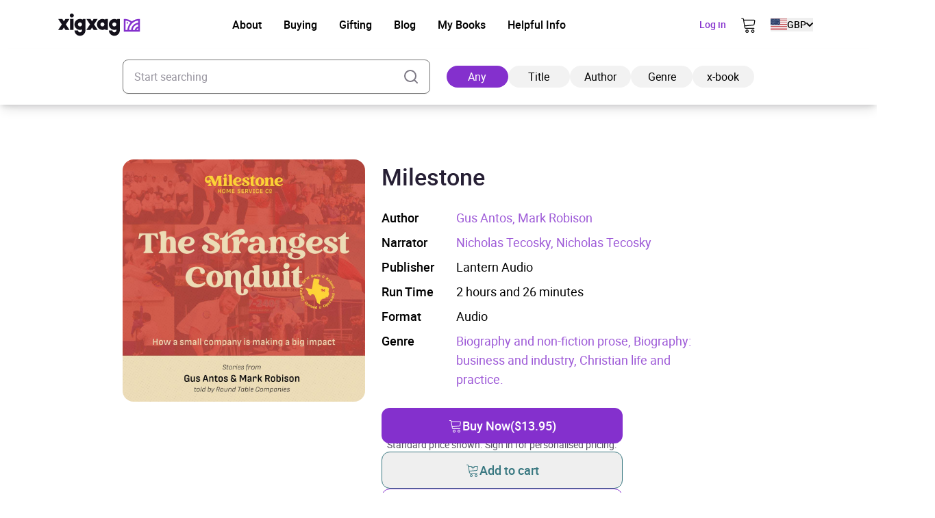

--- FILE ---
content_type: image/svg+xml
request_url: https://xigxag.co.uk/wp-content/themes/wordpress/assets/dist/imgs/logos/xigxag-logo-white.svg
body_size: 1210
content:
<svg width="140" height="33" viewBox="0 0 140 33" fill="none" xmlns="http://www.w3.org/2000/svg">
<path d="M118.026 8.01442C114.216 8.01003 110.515 9.28671 107.518 11.6393C104.516 9.28912 100.814 8.01286 97.0011 8.01442H95.7937V26.4505H119.238V8.01442H118.026ZM98.2048 24.0344V10.4789C100.914 10.7018 103.508 11.6745 105.696 13.2882C102.9 16.198 101.229 20.0065 100.98 24.0344H98.2048ZM116.819 24.0344H114.282C114.457 23.4205 114.78 22.859 115.222 22.3987C115.664 21.9385 116.213 21.5936 116.819 21.3943V24.0344ZM116.819 18.8992C115.562 19.1468 114.409 19.7704 113.514 20.6874C112.619 21.6043 112.023 22.7715 111.806 24.0344H108.81C109.047 21.9779 109.965 20.0597 111.417 18.5845C112.869 17.1092 114.773 16.1613 116.825 15.8914L116.819 18.8992ZM116.819 13.46C114.126 13.745 111.614 14.9544 109.712 16.8822C107.81 18.8101 106.635 21.3375 106.386 24.0344H103.401C103.658 20.5476 105.15 17.2668 107.61 14.7821C110.07 12.2973 113.335 10.7714 116.819 10.4789V13.46Z" fill="white"/>
<path d="M100.893 12.7692C100.684 12.7692 100.479 12.8312 100.305 12.9474C100.131 13.0635 99.996 13.2287 99.9159 13.4219C99.8359 13.6151 99.815 13.8276 99.8558 14.0327C99.8966 14.2378 99.9973 14.4262 100.145 14.5741C100.293 14.722 100.481 14.8227 100.686 14.8635C100.892 14.9043 101.104 14.8833 101.297 14.8033C101.491 14.7233 101.656 14.5878 101.772 14.4139C101.888 14.24 101.95 14.0356 101.95 13.8265C101.95 13.5461 101.839 13.2771 101.64 13.0788C101.442 12.8806 101.173 12.7692 100.893 12.7692Z" fill="white"/>
<path d="M22.3279 8.0144H17.2767V24.0089H22.3279V8.0144Z" fill="white"/>
<path d="M57.6069 8.0144H51.7135L49.3838 11.5451L47.0529 8.0144H41.1608L46.4371 16.011L41.1608 24.0089H47.0529L49.3838 20.4769L51.7135 24.0089H57.6069L52.3293 16.011L57.6069 8.0144Z" fill="white"/>
<path d="M10.5527 8.00342L8.22309 11.5354L5.89345 8.00342H0L5.27637 16.0013L0 23.9979H5.89345L8.22309 20.4659L10.5527 23.9979H16.4462L11.1698 16.0013L16.4462 8.00342H10.5527Z" fill="white"/>
<path d="M85.7702 8.99926C84.5886 8.35085 83.2623 8.01157 81.9144 8.01294C80.5666 8.01431 79.241 8.35629 78.0607 9.0071C76.8804 9.65791 75.8837 10.5965 75.1633 11.7355C74.4428 12.8746 74.0219 14.1773 73.9396 15.5227C73.8573 16.868 74.1164 18.2123 74.6927 19.4306C75.269 20.649 76.1439 21.702 77.2361 22.4918C78.3283 23.2816 79.6024 23.7825 80.94 23.9481C82.2776 24.1137 83.6354 23.9386 84.8872 23.439V24.8512C84.8336 25.5935 84.501 26.2879 83.9562 26.7948C83.4114 27.3017 82.6948 27.5835 81.9506 27.5835C81.2065 27.5835 80.4899 27.3017 79.9451 26.7948C79.4003 26.2879 79.0676 25.5935 79.0141 24.8512H73.9642C74.0168 26.9345 74.8813 28.9147 76.3733 30.3695C77.8653 31.8243 79.8667 32.6386 81.9506 32.6386C84.0345 32.6386 86.036 31.8243 87.528 30.3695C89.02 28.9147 89.8845 26.9345 89.9371 24.8512V8.01447H86.4191L85.7702 8.99926ZM81.9328 18.9578C81.35 18.9578 80.7803 18.785 80.2957 18.4612C79.8111 18.1374 79.4334 17.6772 79.2104 17.1387C78.9874 16.6003 78.929 16.0078 79.0427 15.4362C79.1564 14.8646 79.4371 14.3395 79.8492 13.9274C80.2613 13.5153 80.7863 13.2347 81.3579 13.121C81.9296 13.0073 82.522 13.0656 83.0605 13.2887C83.5989 13.5117 84.0592 13.8894 84.3829 14.374C84.7067 14.8586 84.8796 15.4283 84.8796 16.0111C84.8796 16.7926 84.5691 17.5421 84.0165 18.0947C83.4639 18.6473 82.7143 18.9578 81.9328 18.9578Z" fill="white"/>
<path d="M35.5777 8.99926C34.3961 8.35085 33.0697 8.01157 31.7219 8.01294C30.3741 8.01431 29.0485 8.35629 27.8682 9.0071C26.6879 9.65791 25.6912 10.5965 24.9708 11.7355C24.2503 12.8746 23.8294 14.1773 23.7471 15.5227C23.6648 16.868 23.9239 18.2123 24.5002 19.4306C25.0765 20.649 25.9514 21.702 27.0436 22.4918C28.1358 23.2816 29.4099 23.7825 30.7475 23.9481C32.0851 24.1137 33.4429 23.9386 34.6947 23.439V24.8512C34.6411 25.5935 34.3085 26.2879 33.7637 26.7948C33.2188 27.3017 32.5023 27.5835 31.7581 27.5835C31.014 27.5835 30.2974 27.3017 29.7526 26.7948C29.2078 26.2879 28.8751 25.5935 28.8216 24.8512H23.7717C23.8243 26.9345 24.6888 28.9147 26.1808 30.3695C27.6728 31.8243 29.6742 32.6386 31.7581 32.6386C33.842 32.6386 35.8434 31.8243 37.3354 30.3695C38.8274 28.9147 39.692 26.9345 39.7445 24.8512V8.01447H36.2278L35.5777 8.99926ZM31.7403 18.9578C31.1575 18.9578 30.5878 18.785 30.1032 18.4612C29.6186 18.1374 29.2409 17.6772 29.0179 17.1387C28.7949 16.6003 28.7365 16.0078 28.8502 15.4362C28.9639 14.8646 29.2446 14.3395 29.6567 13.9274C30.0688 13.5153 30.5938 13.2347 31.1654 13.121C31.737 13.0073 32.3295 13.0656 32.868 13.2887C33.4064 13.5117 33.8666 13.8894 34.1904 14.374C34.5142 14.8586 34.687 15.4283 34.687 16.0111C34.687 16.7926 34.3766 17.5421 33.824 18.0947C33.2713 18.6473 32.5218 18.9578 31.7403 18.9578Z" fill="white"/>
<path d="M68.3647 9.01063C67.1459 8.34489 65.7748 8.00788 64.3863 8.03274C62.9977 8.0576 61.6396 8.44347 60.4454 9.15241C59.2512 9.86134 58.2622 10.8689 57.5755 12.076C56.8888 13.2831 56.5282 14.6482 56.5291 16.037C56.5299 17.4257 56.8923 18.7903 57.5805 19.9966C58.2687 21.2028 59.2591 22.2091 60.4542 22.9165C61.6492 23.624 63.0079 24.0081 64.3964 24.0312C65.785 24.0543 67.1557 23.7155 68.3736 23.0483L69.0098 24.0343H72.5278V16.2731H72.5214C72.5214 16.1942 72.5278 16.1153 72.5278 16.0364C72.5278 15.9576 72.5278 15.8698 72.5214 15.782H72.5278V8.02075H69.0021L68.3647 9.01063ZM64.5197 18.9425C63.9431 18.9427 63.3794 18.772 62.8999 18.4518C62.4204 18.1317 62.0466 17.6765 61.8258 17.1439C61.6049 16.6113 61.547 16.0252 61.6594 15.4596C61.7717 14.8941 62.0492 14.3746 62.4568 13.9668C62.8644 13.559 63.3838 13.2813 63.9493 13.1687C64.5148 13.0562 65.1009 13.1138 65.6336 13.3344C66.1663 13.555 66.6217 13.9286 66.942 14.408C67.2624 14.8874 67.4333 15.451 67.4333 16.0275C67.4333 16.8004 67.1264 17.5416 66.58 18.0882C66.0337 18.6349 65.2926 18.9421 64.5197 18.9425Z" fill="white"/>
<path d="M19.8023 5.89345C21.4297 5.89345 22.749 4.57415 22.749 2.94672C22.749 1.31929 21.4297 0 19.8023 0C18.1749 0 16.8556 1.31929 16.8556 2.94672C16.8556 4.57415 18.1749 5.89345 19.8023 5.89345Z" fill="white"/>
</svg>
